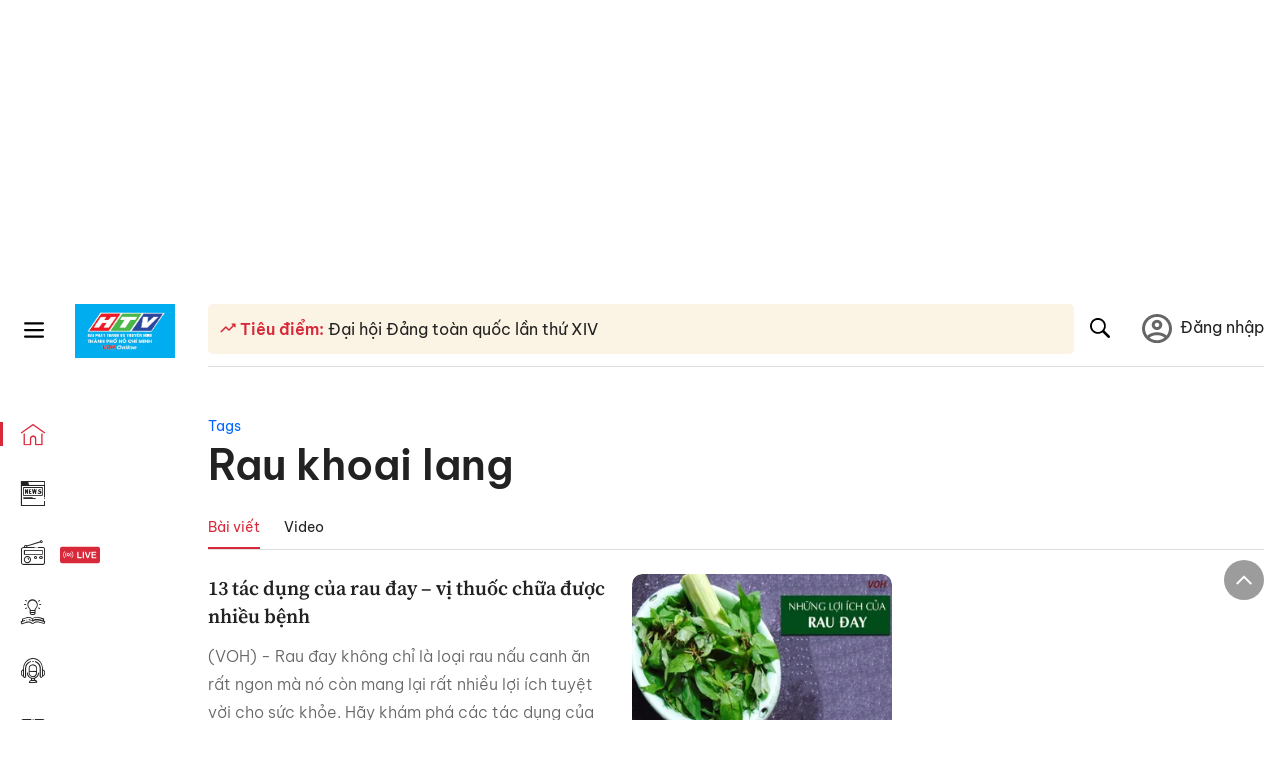

--- FILE ---
content_type: text/html; charset=utf-8
request_url: https://www.google.com/recaptcha/api2/aframe
body_size: 269
content:
<!DOCTYPE HTML><html><head><meta http-equiv="content-type" content="text/html; charset=UTF-8"></head><body><script nonce="FBMTuOYJs9M2vXlyLFTv4w">/** Anti-fraud and anti-abuse applications only. See google.com/recaptcha */ try{var clients={'sodar':'https://pagead2.googlesyndication.com/pagead/sodar?'};window.addEventListener("message",function(a){try{if(a.source===window.parent){var b=JSON.parse(a.data);var c=clients[b['id']];if(c){var d=document.createElement('img');d.src=c+b['params']+'&rc='+(localStorage.getItem("rc::a")?sessionStorage.getItem("rc::b"):"");window.document.body.appendChild(d);sessionStorage.setItem("rc::e",parseInt(sessionStorage.getItem("rc::e")||0)+1);localStorage.setItem("rc::h",'1769283273195');}}}catch(b){}});window.parent.postMessage("_grecaptcha_ready", "*");}catch(b){}</script></body></html>

--- FILE ---
content_type: application/javascript; charset=UTF-8
request_url: https://voh.com.vn/_next/static/chunks/webpack-aabc4f107b682611.js
body_size: 4080
content:
!function(){"use strict";var e,a,c,f,t,d,n,r,b,o,i={},u={};function s(e){var a=u[e];if(void 0!==a)return a.exports;var c=u[e]={id:e,loaded:!1,exports:{}},f=!0;try{i[e].call(c.exports,c,c.exports,s),f=!1}finally{f&&delete u[e]}return c.loaded=!0,c.exports}s.m=i,s.amdO={},e=[],s.O=function(a,c,f,t){if(c){t=t||0;for(var d=e.length;d>0&&e[d-1][2]>t;d--)e[d]=e[d-1];e[d]=[c,f,t];return}for(var n=1/0,d=0;d<e.length;d++){for(var c=e[d][0],f=e[d][1],t=e[d][2],r=!0,b=0;b<c.length;b++)n>=t&&Object.keys(s.O).every(function(e){return s.O[e](c[b])})?c.splice(b--,1):(r=!1,t<n&&(n=t));if(r){e.splice(d--,1);var o=f();void 0!==o&&(a=o)}}return a},s.n=function(e){var a=e&&e.__esModule?function(){return e.default}:function(){return e};return s.d(a,{a:a}),a},s.d=function(e,a){for(var c in a)s.o(a,c)&&!s.o(e,c)&&Object.defineProperty(e,c,{enumerable:!0,get:a[c]})},s.f={},s.e=function(e){return Promise.all(Object.keys(s.f).reduce(function(a,c){return s.f[c](e,a),a},[]))},s.u=function(e){return 2998===e?"static/chunks/2998-8e0a705f6d19c8a2.js":5991===e?"static/chunks/5991-48e18cce9e7d5c17.js":2804===e?"static/chunks/2804-361eddb27ef31ded.js":9198===e?"static/chunks/9198-e8273df669b3bcd8.js":5928===e?"static/chunks/5928-c2be66fcc2613198.js":9304===e?"static/chunks/9304-8afd49c1e8233174.js":5378===e?"static/chunks/5378-1042e7706bc153df.js":"static/chunks/"+(5687===e?"fe75db45":e)+"."+({20:"813d131b9f31e078",101:"73046a1db58d2f4a",270:"c7338084ddb4c76f",298:"e9ee7f324f8c8b72",305:"b10f450a2ff54474",387:"1e9bcb2cb87ac6c6",396:"30deee88158828ce",445:"5e841a16ac2376da",457:"b2fe4c3e2684c1b3",506:"6156920cf115f990",609:"475d001ed75afc8f",722:"4ed9bbd198872f46",802:"8a5600f12af06d92",823:"18e61d033962424d",880:"033d2f7e9ab18cb1",895:"cd855fd7e7480216",909:"a390a040a0811778",1002:"6de49cfb5d45be77",1177:"6996343d40bb977f",1248:"244cf2358266b40b",1275:"284ff812cd0f7b6f",1319:"7612f4423c46239e",1611:"49d9e9d9301a8dde",1642:"fd4967c9a7caad0c",1733:"87165b4380857e60",1847:"45e076186f19be2b",1858:"5497b55330fb4acb",1939:"59ba99b95b9c9982",2004:"5b05f17f7d11af39",2037:"32bc4bc46da21ffa",2234:"6282ee3a2c4bcde7",2301:"dc88828e4c60c198",2304:"c626747d45d60a33",2339:"7be05af791592382",2521:"da45caea3485a6f0",2757:"5255f2579b0e18b0",2817:"d3df28a62b02250f",2836:"dce573c3d4b999cf",2840:"ea3180ece5a2e21b",2924:"22f643f1bd210bb9",2982:"e1b91b8e4736eac5",3002:"163f110619ec88ad",3079:"b5c1458d762addcb",3178:"01092fbb2e7be065",3183:"f71d415940db6eda",3191:"7b3205650404c938",3267:"7e940ad3d44e8c13",3337:"3f723a9327591ecf",3356:"12f5ae0ce0460664",3401:"54473f98ec9ae6e9",3419:"aa73a18cb44ae77b",3454:"e0bcb6f142ce696e",3478:"0673b693a1d900c2",3579:"771c5759fae63cf8",3614:"8f3fc5c66e79a085",3677:"d20b8693f002febb",3715:"ece6d123cbd57d35",3801:"8b8cb6820990033d",3841:"39c9959a2e6e2645",3937:"81c1255d036f4808",3968:"bab38e8152fe84a4",4012:"0f30c4721566f12b",4046:"42932919aebe4f9e",4110:"019463d980144db5",4130:"9e42e8d1a3b209be",4238:"c27aade7d9680a38",4300:"a4b15141154c126c",4349:"7682df5d0159f3a4",4460:"e233906fa87be2ba",4479:"88700b3c03f85bf5",4532:"e4c676fb6f1736bc",4546:"98a98be160d2f5a7",4698:"e6b843f86ecd1fd1",4922:"39bb9e5d6c70cd0a",4987:"a5eebf63fdabf4eb",5031:"300ea96dec1f6467",5075:"2a6c17c086aff54b",5228:"a7d4a6a30fbdf1ad",5350:"e84d8366088d0e35",5687:"a76276c987b19469",5721:"bcca8958ab4a480e",6003:"2acf71d6763c7685",6013:"0d99f8ec6be4182f",6091:"41714d0675a2adfb",6145:"e578e7a13fadb92b",6191:"34aba2460b461b6b",6236:"f8a7b2d2f2751249",6254:"98f2ffae6b7ce9a2",6293:"ade873bb712200a6",6345:"bba91f099247e557",6348:"5678842abb8e2830",6426:"bb99f56214266391",6454:"e8a3824e7c1ee669",6496:"2877cf42e8ac438e",6629:"ad6a0f877e947619",6632:"f2727ec07cc4ff8e",6694:"55ca4ead8f3074f2",6812:"5a8f213b8bfaee01",6911:"b29a8ce22a1fb4a0",6935:"9bd8b05d2a55989a",6999:"7690b2c4ed75480f",7179:"84063aa79f1cb677",7460:"5fd704da448633fb",7486:"e89d477164fb1342",7531:"2a6fb59ddea3c2a1",7588:"f988dbb3ce9f5ecf",7634:"f709c728a2de3d20",7640:"99cb340693df2191",7653:"33b64842a06926fb",7717:"53a1a2187f0c9981",7792:"2ddc0a8449258a78",7818:"fbcc4465d825ab66",7849:"c961b8960b4238bf",7927:"9b2f1c6008c320ba",7949:"39f1531868cc2a84",8042:"7ac3a320573c7508",8389:"b1fbd7e80990ce6f",8527:"5254ff69c2101c2a",8533:"42c4f1fcb83bd482",8724:"ce0215d989d77c9e",8872:"2393c78510760341",8913:"23828004322fea1a",9010:"e85aa8b9fb5268eb",9241:"b993415d8f1033a3",9448:"7293dc813c7fe3fe",9623:"b5801035b51c9021",9686:"924d31933b62d1f4",9708:"0bb3793b11be53f6",9785:"db6fa370ba9c8246",9895:"989558d7a1cfe23f",9898:"74575a2ac2286535"})[e]+".js"},s.miniCssF=function(e){return"static/css/"+({387:"f67928b0e3cecc35",396:"f81dcc40a024814d",976:"4d5862c37bded003",2888:"e9b2e15701e90a3e",2907:"4d5862c37bded003",3322:"a5f398b6c04a73c6",3401:"c39f76d7a665aa34",3761:"f81dcc40a024814d",5321:"f81dcc40a024814d",5785:"8441bcb0ebb05858",6411:"f67928b0e3cecc35",7334:"5f2b453da66eac79",7715:"f67928b0e3cecc35",8966:"72f4262bf451051e",9263:"72f4262bf451051e",9999:"c39f76d7a665aa34"})[e]+".css"},s.g=function(){if("object"==typeof globalThis)return globalThis;try{return this||Function("return this")()}catch(e){if("object"==typeof window)return window}}(),s.o=function(e,a){return Object.prototype.hasOwnProperty.call(e,a)},a={},c="_N_E:",s.l=function(e,f,t,d){if(a[e]){a[e].push(f);return}if(void 0!==t)for(var n,r,b=document.getElementsByTagName("script"),o=0;o<b.length;o++){var i=b[o];if(i.getAttribute("src")==e||i.getAttribute("data-webpack")==c+t){n=i;break}}n||(r=!0,(n=document.createElement("script")).charset="utf-8",n.timeout=120,s.nc&&n.setAttribute("nonce",s.nc),n.setAttribute("data-webpack",c+t),n.src=s.tu(e)),a[e]=[f];var u=function(c,f){n.onerror=n.onload=null,clearTimeout(l);var t=a[e];if(delete a[e],n.parentNode&&n.parentNode.removeChild(n),t&&t.forEach(function(e){return e(f)}),c)return c(f)},l=setTimeout(u.bind(null,void 0,{type:"timeout",target:n}),12e4);n.onerror=u.bind(null,n.onerror),n.onload=u.bind(null,n.onload),r&&document.head.appendChild(n)},s.r=function(e){"undefined"!=typeof Symbol&&Symbol.toStringTag&&Object.defineProperty(e,Symbol.toStringTag,{value:"Module"}),Object.defineProperty(e,"__esModule",{value:!0})},s.nmd=function(e){return e.paths=[],e.children||(e.children=[]),e},s.tt=function(){return void 0===f&&(f={createScriptURL:function(e){return e}},"undefined"!=typeof trustedTypes&&trustedTypes.createPolicy&&(f=trustedTypes.createPolicy("nextjs#bundler",f))),f},s.tu=function(e){return s.tt().createScriptURL(e)},s.p="/_next/",t=function(e,a,c,f){var t=document.createElement("link");return t.rel="stylesheet",t.type="text/css",t.onerror=t.onload=function(d){if(t.onerror=t.onload=null,"load"===d.type)c();else{var n=d&&("load"===d.type?"missing":d.type),r=d&&d.target&&d.target.href||a,b=Error("Loading CSS chunk "+e+" failed.\n("+r+")");b.code="CSS_CHUNK_LOAD_FAILED",b.type=n,b.request=r,t.parentNode.removeChild(t),f(b)}},t.href=a,document.head.appendChild(t),t},d=function(e,a){for(var c=document.getElementsByTagName("link"),f=0;f<c.length;f++){var t=c[f],d=t.getAttribute("data-href")||t.getAttribute("href");if("stylesheet"===t.rel&&(d===e||d===a))return t}for(var n=document.getElementsByTagName("style"),f=0;f<n.length;f++){var t=n[f],d=t.getAttribute("data-href");if(d===e||d===a)return t}},n={2272:0},s.f.miniCss=function(e,a){n[e]?a.push(n[e]):0!==n[e]&&({387:1,396:1,3401:1})[e]&&a.push(n[e]=new Promise(function(a,c){var f=s.miniCssF(e),n=s.p+f;if(d(f,n))return a();t(e,n,a,c)}).then(function(){n[e]=0},function(a){throw delete n[e],a}))},r={2272:0,3322:0,396:0},s.f.j=function(e,a){var c=s.o(r,e)?r[e]:void 0;if(0!==c){if(c)a.push(c[2]);else if(/^(2272|3322|396)$/.test(e))r[e]=0;else{var f=new Promise(function(a,f){c=r[e]=[a,f]});a.push(c[2]=f);var t=s.p+s.u(e),d=Error();s.l(t,function(a){if(s.o(r,e)&&(0!==(c=r[e])&&(r[e]=void 0),c)){var f=a&&("load"===a.type?"missing":a.type),t=a&&a.target&&a.target.src;d.message="Loading chunk "+e+" failed.\n("+f+": "+t+")",d.name="ChunkLoadError",d.type=f,d.request=t,c[1](d)}},"chunk-"+e,e)}}},s.O.j=function(e){return 0===r[e]},b=function(e,a){var c,f,t=a[0],d=a[1],n=a[2],b=0;if(t.some(function(e){return 0!==r[e]})){for(c in d)s.o(d,c)&&(s.m[c]=d[c]);if(n)var o=n(s)}for(e&&e(a);b<t.length;b++)f=t[b],s.o(r,f)&&r[f]&&r[f][0](),r[f]=0;return s.O(o)},(o=self.webpackChunk_N_E=self.webpackChunk_N_E||[]).forEach(b.bind(null,0)),o.push=b.bind(null,o.push.bind(o))}();